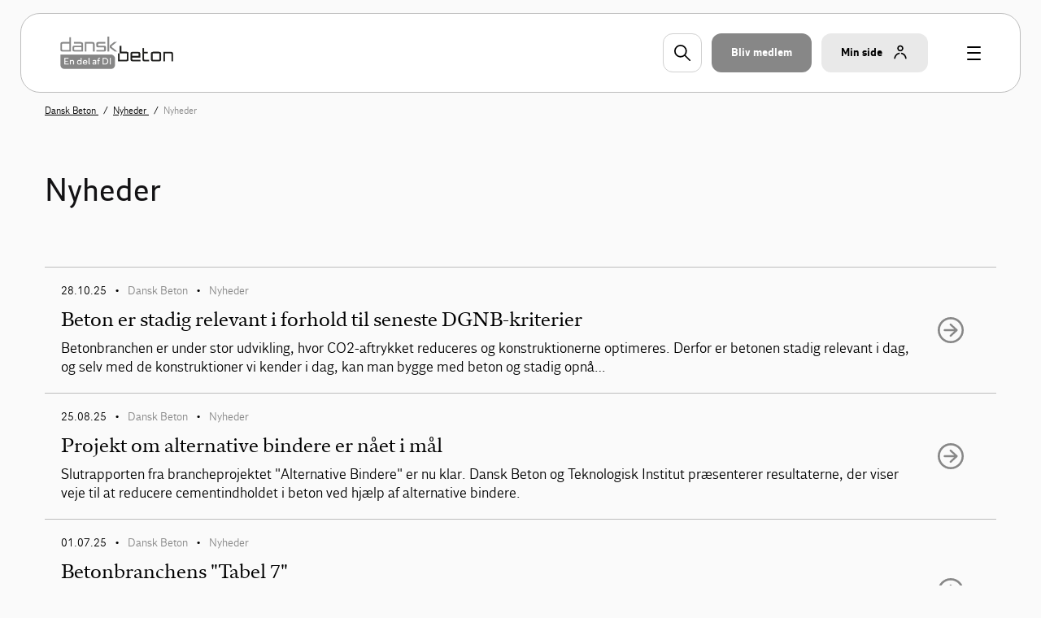

--- FILE ---
content_type: text/html; charset=utf-8
request_url: https://www.danskindustri.dk/medlemsforeninger/foreningssites/dansk-beton/nyheder/alle-nyheder/?Page=1
body_size: 10220
content:

<!DOCTYPE html>
<html class="no-js theme-dimadb2023" lang="da"  data-id="547b182c-146a-4c03-acb0-199141e261e2" >
<head>
    <meta charset="utf-8">
    <meta http-equiv="X-UA-Compatible" content="IE=edge">

    <link rel="preload" href="/dist/css/styles.css?v=639045164620000000" as="style" />
    
        <link rel="preload" href="/dist/static/fonts/disans_rg-webfont.woff2" as="font" type="font/woff2" crossorigin />
        <link rel="preload" href="/dist/static/fonts/disans_dbd-webfont.woff2" as="font" type="font/woff2" crossorigin />
        <link rel="preload" href="/dist/static/fonts/disans_he-webfont.woff2" as="font" type="font/woff2" crossorigin />
        <link rel="preload" href="/dist/static/fonts/diserif_rg-webfont.woff2" as="font" type="font/woff2" crossorigin />
        <link rel="preload" href="/dist/static/fonts/diserif_bd-webfont.woff2" as="font" type="font/woff2" crossorigin />
        <link rel="preload" href="/dist/static/fonts/di_sans-book-webfont.woff2" as="font" type="font/woff2" crossorigin />
        <link rel="preload" href="/dist/static/fonts/diserif_it-webfont.woff2" as="font" type="font/woff2" crossorigin />
        <link rel="preload" href="/dist/static/fonts/DISansDisplay-Bold.otf" as="font" type="font/otf" crossorigin />
        <link rel="preload" href="/dist/static/fonts/DISansDisplay-Regular.otf" as="font" type="font/otf" crossorigin />
        <link rel="preload" href="/dist/static/fonts/DINumbersOffice-Medium.woff2" as="font" type="font/woff2" crossorigin />
    <link rel="preload" href="https://policy.app.cookieinformation.com/uc.js" data-culture="da" as="script" />
    <link rel="preload" href="/Scripts/js/Head.js?v=9wHl6qMUBeJdMuWHIMlsAG2BiWo" as="script" />
    <link rel="preload" href="/dist/js/VendorApp.js?v=20251219" as="script" />
    
    <link rel="dns-prefetch" href="//js-agent.newrelic.com"/>
    <link rel="dns-prefetch" href="//bam.nr-data.net"/>
    <link rel="stylesheet" href="/dist/css/styles.css?v=639045164620000000" /> 
    <link rel="stylesheet" href="/dist/css/print.css?v=KI1mzRgbjLklj_9xYzhg_1O5_pc" media="print" />

    <meta name="HandheldFriendly" content="True">
    <meta name="viewport" content="width=device-width, initial-scale=1, minimal-ui" />
    <script src="/Scripts/js/Head.js?v=9wHl6qMUBeJdMuWHIMlsAG2BiWo" async></script>
    

    <meta property="twitter:site" content="@DanskIndustri" />
    <link rel="icon" href="https://www.danskindustri.dk/globalassets/medlemsforeninger/dansk-beton/dansk-beton_rgb.png" sizes="32x32">


<title>Nyheder - Dansk Beton - DI</title>
<meta name="description" content="Pressemeddelelser for Dansk Beton" />
<link rel="canonical" href="https://www.danskindustri.dk/medlemsforeninger/foreningssites/dansk-beton/nyheder/alle-nyheder/" />
<meta property="og:title" content="Nyheder - Dansk Beton - DI" />
<meta property="og:description" content="Pressemeddelelser for Dansk Beton" />
<meta property="og:type" content="website" />
<meta property="og:url" content="https://www.danskindustri.dk/medlemsforeninger/foreningssites/dansk-beton/nyheder/alle-nyheder/??Page=1" />
<meta property="twitter:url" content="https://www.danskindustri.dk/medlemsforeninger/foreningssites/dansk-beton/nyheder/alle-nyheder/??Page=1" />
<meta property="twitter:creator" content="@DanskIndustri" />
<meta property="twitter:title" content="Nyheder" />
<meta property="twitter:description" content="Pressemeddelelser for Dansk Beton" />
<meta property="twitter:card" content="summary" />
<meta name="robots" content="index, follow" />
<meta name="application-name" content="Nyheder - Dansk Beton - DI">
<meta name="msapplication-tooltip" content="Pressemeddelelser for Dansk Beton">    <script id="CookieConsent" src="https://policy.app.cookieinformation.com/uc.js" data-culture="da" type="text/javascript"></script>

            <link rel="next" href="http://www.danskindustri.dk/medlemsforeninger/foreningssites/dansk-beton/nyheder/alle-nyheder/?Page=2" />
    <script>
!function(T,l,y){var S=T.location,k="script",D="instrumentationKey",C="ingestionendpoint",I="disableExceptionTracking",E="ai.device.",b="toLowerCase",w="crossOrigin",N="POST",e="appInsightsSDK",t=y.name||"appInsights";(y.name||T[e])&&(T[e]=t);var n=T[t]||function(d){var g=!1,f=!1,m={initialize:!0,queue:[],sv:"5",version:2,config:d};function v(e,t){var n={},a="Browser";return n[E+"id"]=a[b](),n[E+"type"]=a,n["ai.operation.name"]=S&&S.pathname||"_unknown_",n["ai.internal.sdkVersion"]="javascript:snippet_"+(m.sv||m.version),{time:function(){var e=new Date;function t(e){var t=""+e;return 1===t.length&&(t="0"+t),t}return e.getUTCFullYear()+"-"+t(1+e.getUTCMonth())+"-"+t(e.getUTCDate())+"T"+t(e.getUTCHours())+":"+t(e.getUTCMinutes())+":"+t(e.getUTCSeconds())+"."+((e.getUTCMilliseconds()/1e3).toFixed(3)+"").slice(2,5)+"Z"}(),iKey:e,name:"Microsoft.ApplicationInsights."+e.replace(/-/g,"")+"."+t,sampleRate:100,tags:n,data:{baseData:{ver:2}}}}var h=d.url||y.src;if(h){function a(e){var t,n,a,i,r,o,s,c,u,p,l;g=!0,m.queue=[],f||(f=!0,t=h,s=function(){var e={},t=d.connectionString;if(t)for(var n=t.split(";"),a=0;a<n.length;a++){var i=n[a].split("=");2===i.length&&(e[i[0][b]()]=i[1])}if(!e[C]){var r=e.endpointsuffix,o=r?e.location:null;e[C]="https://"+(o?o+".":"")+"dc."+(r||"services.visualstudio.com")}return e}(),c=s[D]||d[D]||"",u=s[C],p=u?u+"/v2/track":d.endpointUrl,(l=[]).push((n="SDK LOAD Failure: Failed to load Application Insights SDK script (See stack for details)",a=t,i=p,(o=(r=v(c,"Exception")).data).baseType="ExceptionData",o.baseData.exceptions=[{typeName:"SDKLoadFailed",message:n.replace(/\./g,"-"),hasFullStack:!1,stack:n+"\nSnippet failed to load ["+a+"] -- Telemetry is disabled\nHelp Link: https://go.microsoft.com/fwlink/?linkid=2128109\nHost: "+(S&&S.pathname||"_unknown_")+"\nEndpoint: "+i,parsedStack:[]}],r)),l.push(function(e,t,n,a){var i=v(c,"Message"),r=i.data;r.baseType="MessageData";var o=r.baseData;return o.message='AI (Internal): 99 message:"'+("SDK LOAD Failure: Failed to load Application Insights SDK script (See stack for details) ("+n+")").replace(/\"/g,"")+'"',o.properties={endpoint:a},i}(0,0,t,p)),function(e,t){if(JSON){var n=T.fetch;if(n&&!y.useXhr)n(t,{method:N,body:JSON.stringify(e),mode:"cors"});else if(XMLHttpRequest){var a=new XMLHttpRequest;a.open(N,t),a.setRequestHeader("Content-type","application/json"),a.send(JSON.stringify(e))}}}(l,p))}function i(e,t){f||setTimeout(function(){!t&&m.core||a()},500)}var e=function(){var n=l.createElement(k);n.src=h;var e=y[w];return!e&&""!==e||"undefined"==n[w]||(n[w]=e),n.onload=i,n.onerror=a,n.onreadystatechange=function(e,t){"loaded"!==n.readyState&&"complete"!==n.readyState||i(0,t)},n}();y.ld<0?l.getElementsByTagName("head")[0].appendChild(e):setTimeout(function(){l.getElementsByTagName(k)[0].parentNode.appendChild(e)},y.ld||0)}try{m.cookie=l.cookie}catch(p){}function t(e){for(;e.length;)!function(t){m[t]=function(){var e=arguments;g||m.queue.push(function(){m[t].apply(m,e)})}}(e.pop())}var n="track",r="TrackPage",o="TrackEvent";t([n+"Event",n+"PageView",n+"Exception",n+"Trace",n+"DependencyData",n+"Metric",n+"PageViewPerformance","start"+r,"stop"+r,"start"+o,"stop"+o,"addTelemetryInitializer","setAuthenticatedUserContext","clearAuthenticatedUserContext","flush"]),m.SeverityLevel={Verbose:0,Information:1,Warning:2,Error:3,Critical:4};var s=(d.extensionConfig||{}).ApplicationInsightsAnalytics||{};if(!0!==d[I]&&!0!==s[I]){var c="onerror";t(["_"+c]);var u=T[c];T[c]=function(e,t,n,a,i){var r=u&&u(e,t,n,a,i);return!0!==r&&m["_"+c]({message:e,url:t,lineNumber:n,columnNumber:a,error:i}),r},d.autoExceptionInstrumented=!0}return m}(y.cfg);function a(){y.onInit&&y.onInit(n)}(T[t]=n).queue&&0===n.queue.length?(n.queue.push(a),n.trackPageView({})):a()}(window,document,{src: "https://js.monitor.azure.com/scripts/b/ai.2.gbl.min.js", crossOrigin: "anonymous", cfg: {instrumentationKey: '49cbc170-01d1-4752-90cd-609e401f6261', disableCookiesUsage: false }});
</script>

    <style>


.theme-didk2023 .icon__path--dark {
    fill: #878787;
}

.theme-didk2023 .button--sub-entry .corners:before, .theme-didk .button--sub-entry .corners:after {
    background-color: #878787;
}

.theme-didk2023 .button--entry .corners:before, .theme-didk .button--entry .corners:after {
    background-color: #878787;
}

.theme-didk .button--primary {
    background-color: #878787;
}

.theme-didk2023 .button--primary:hover {
    background-color: #dfdfdf;
}
.theme-didk2023.sub-entry-navigation-v2__item__arrow {
    background-color: #878787;
}

:root.theme-didk2023, .theme--local.theme-didk2023 {
    --brand-deck-light: #dfdfdf;
    --brand-deck-dark: #878787;
--heavy-title: #878787
--banner-headline: #878787;
--button: #878787;
    --button-hover: #dfdfdf;
--link: #878787;
--link-hover-lighter: #dfdfdf;
--link-hover: #878787;
}

.theme-didk2023 .button--entry__inner__top {
    background-color: #878787;
}

.theme-didk2023 .button--entry__inner__top:hover {
    background-color: #878787;
}

.theme-didk2023 .article-abstract__content .meta a {
    color: #878787;
}

.theme-didk :not(.deck--brand) .link:hover, .theme-didk :not(.deck--brand) h1 a:hover, h1 .theme-didk :not(.deck--brand) a:hover, .theme-didk :not(.deck--brand) h2 a:hover, h2 .theme-didk :not(.deck--brand) a:hover, .theme-didk :not(.deck--brand) h3 a:hover, h3 .theme-didk :not(.deck--brand) a:hover, .theme-didk :not(.deck--brand) h4 a:hover, h4 .theme-didk :not(.deck--brand) a:hover, .theme-didk :not(.deck--brand) h5 a:hover, h5 .theme-didk :not(.deck--brand) a:hover, .theme-didk :not(.deck--brand) h6 a:hover, h6 .theme-didk :not(.deck--brand) a:hover, .theme-didk :not(.deck--brand) p a:hover, p .theme-didk :not(.deck--brand) a:hover, .theme-didk :not(.deck--brand) .rich-text ul:not(.fact__list):not(.date-list):not(.date-list__sub-list) li a:hover, .rich-text ul:not(.fact__list):not(.date-list):not(.date-list__sub-list) li .theme-didk :not(.deck--brand) a:hover, .theme-didk :not(.deck--brand) .rich-text ol:not(.fact__list):not(.date-list):not(.date-list__sub-list) li a:hover, .rich-text ol:not(.fact__list):not(.date-list):not(.date-list__sub-list) li .theme-didk :not(.deck--brand) a:hover, .theme-didk :not(.deck--brand) .profile-info a:hover, .profile-info .theme-didk :not(.deck--brand) a:hover, .theme-didk :not(.deck--brand) .accordion__content__inner ul:not(.fact__list):not(.date-list):not(.date-list__sub-list) li a:hover, .accordion__content__inner ul:not(.fact__list):not(.date-list):not(.date-list__sub-list) li .theme-didk :not(.deck--brand) a:hover, .theme-didk :not(.deck--brand) .accordion__content__inner ol:not(.fact__list):not(.date-list):not(.date-list__sub-list) li a:hover, .accordion__content__inner ol:not(.fact__list):not(.date-list):not(.date-list__sub-list) li .theme-didk :not(.deck--brand) a:hover, .theme-didk :not(.deck--brand) .contact__more:hover, .theme-didk :not(.deck--brand) .article-updated__content ul:not(.fact__list):not(.date-list):not(.date-list__sub-list) li a:hover, .article-updated__content ul:not(.fact__list):not(.date-list):not(.date-list__sub-list) li .theme-didk :not(.deck--brand) a:hover, .theme-didk :not(.deck--brand) .article-updated__content ol:not(.fact__list):not(.date-list):not(.date-list__sub-list) li a:hover, .article-updated__content ol:not(.fact__list):not(.date-list):not(.date-list__sub-list) li .theme-didk :not(.deck--brand) a:hover {
    color: #dfdfdf;
}

.theme-didk2023 :not(.deck--brand) .link, .theme-didk :not(.deck--brand) h1 a, h1 .theme-didk :not(.deck--brand) a, .theme-didk :not(.deck--brand) h2 a, h2 .theme-didk :not(.deck--brand) a, .theme-didk :not(.deck--brand) h3 a, h3 .theme-didk :not(.deck--brand) a, .theme-didk :not(.deck--brand) h4 a, h4 .theme-didk :not(.deck--brand) a, .theme-didk :not(.deck--brand) h5 a, h5 .theme-didk :not(.deck--brand) a, .theme-didk :not(.deck--brand) h6 a, h6 .theme-didk :not(.deck--brand) a, .theme-didk :not(.deck--brand) p a, p .theme-didk :not(.deck--brand) a, .theme-didk :not(.deck--brand) .rich-text ul:not(.fact__list):not(.date-list):not(.date-list__sub-list) li a, .rich-text ul:not(.fact__list):not(.date-list):not(.date-list__sub-list) li .theme-didk :not(.deck--brand) a, .theme-didk :not(.deck--brand) .rich-text ol:not(.fact__list):not(.date-list):not(.date-list__sub-list) li a, .rich-text ol:not(.fact__list):not(.date-list):not(.date-list__sub-list) li .theme-didk :not(.deck--brand) a, .theme-didk :not(.deck--brand) .profile-info a, .profile-info .theme-didk :not(.deck--brand) a, .theme-didk :not(.deck--brand) .accordion__content__inner ul:not(.fact__list):not(.date-list):not(.date-list__sub-list) li a, .accordion__content__inner ul:not(.fact__list):not(.date-list):not(.date-list__sub-list) li .theme-didk :not(.deck--brand) a, .theme-didk :not(.deck--brand) .accordion__content__inner ol:not(.fact__list):not(.date-list):not(.date-list__sub-list) li a, .accordion__content__inner ol:not(.fact__list):not(.date-list):not(.date-list__sub-list) li .theme-didk :not(.deck--brand) a, .theme-didk :not(.deck--brand) .contact__more, .theme-didk :not(.deck--brand) .article-updated__content ul:not(.fact__list):not(.date-list):not(.date-list__sub-list) li a, .article-updated__content ul:not(.fact__list):not(.date-list):not(.date-list__sub-list) li .theme-didk :not(.deck--brand) a, .theme-didk :not(.deck--brand) .article-updated__content ol:not(.fact__list):not(.date-list):not(.date-list__sub-list) li a, .article-updated__content ol:not(.fact__list):not(.date-list):not(.date-list__sub-list) li .theme-didk :not(.deck--brand) a {
    color: #878787;
}

.theme-didk2023 .button--primary {
    background-color: #878787;
}

.theme-didk2023 .button--primary:hover {
    background-color: #dfdfdf;
}

.theme-didk2023 .banner__content h2 {
    color: #878787;
}

.theme-didk2023 .social-feed--twitter {
    background-color: #878787;
}

.theme-didk2023 .article__box--brand {
    background-color: #878787;
}

.theme-didk2023 .cta-banner h2 {
    color: #878787;
}

.theme-didk2023 .deck--brand {
    background-color: #878787;
}

.theme-didk2023 .page-wrapper--has-sticky .deck--cropped.deck--brand {
    color: #878787;
}

.theme-didk2023 .button--sub-entry__inner__action {
    background-color: #878787;
}

.theme-didk2023 .button .button--primary .button--inverted button--small .has-icon {
    background-color: #fff;
}

.theme-didk2023 .accordion .arrow {
    color: #878787;
}

.theme-didk2023 .abstract-list .abstract-list__item__content .meta a {
    color: #878787;
}

.theme-didk2023 .arrow--colored {
    color: #878787;
}

.theme-didk2023 .aside--significant .aside__headline {
    color: #878787;
}

.theme-didk2023 .button--inverted {
    background-color: #fff;
    color: #878787;
}

.theme-didk2023 .button--inverted:hover {
    color: #878787;
}

.theme-didk2023 .button .button--primary .button--large .button--inverted .button--border .v--desktop-only {
    color: #fff;
}

.theme-didk2023 .main-footer--dibusiness .banner-title:after, .main-footer--dibusiness .theme-didk .banner-title:after, .theme-didk .article .article__headline:after, .article .theme-didk .article__headline:after, .theme-didk .hero--profile .hero__inner h1:after, .hero--profile .hero__inner .theme-didk h1:after {
    background-color: #878787;
}

.theme-didk2023 .contact-bar p a, .theme-didk .contact-bar p a:active, .theme-didk .contact-bar p a:hover {
    color: #000;
}

.theme-didk2023 .deck--brand-light {
    background-color: #e9e9e9;
}

.theme-didk2023 .sub-entry-navigation--incomplete:before {
    background-color: #e9e9e9;
}

.theme-didk2023 .fact__section h3 {
    color: #878787;
}

.theme-didk2023 .article .meta a {
    color: #878787;
}

.theme-didk2023 .rich-text table tr:nth-child(odd) td {
    background-color: #e9e9e9;
}

.theme-didk2023 .accordion.is-active>.accordion__trigger>.accordion__title {
    color: #878787;
}

.theme-didk2023 .new-header__item.has-dot:after {
    background-color: #878787;
}

.theme-didk2023 .main-footer__links li a {
    color: #878787;
}

.theme-didk2023 .main-footer__links li a:hover {
    color: #dfdfdf;
}

.theme-didk2023 .button--remarkable {
       background-color: #000;
}

.theme-didk2023 .button--remarkable:hover {
       background-color: #000;
}

.theme-didk2023 .paging__list__item.is-active a {
    color: #878787;
}


</style><!-- Google Tag Manager -->
<script>
!function(){"use strict";function l(e){for(var t=e,r=0,n=document.cookie.split(";");r<n.length;r++){var o=n[r].split("=");if(o[0].trim()===t)return o[1]}}function s(e){return localStorage.getItem(e)}function u(e){return window[e]}function A(e,t){e=document.querySelector(e);return t?null==e?void 0:e.getAttribute(t):null==e?void 0:e.textContent}var e=window,t=document,r="script",n="dataLayer",o="https://gtm.danskindustri.dk",a="",i="8bq8saflaekz",c="ca20b=aWQ9R1RNLVdNWkJWODg%3D&page=2",g="stapeUserId",v="",E="",d=!1;try{var d=!!g&&(m=navigator.userAgent,!!(m=new RegExp("Version/([0-9._]+)(.*Mobile)?.*Safari.*").exec(m)))&&16.4<=parseFloat(m[1]),f="stapeUserId"===g,I=d&&!f?function(e,t,r){void 0===t&&(t="");var n={cookie:l,localStorage:s,jsVariable:u,cssSelector:A},t=Array.isArray(t)?t:[t];if(e&&n[e])for(var o=n[e],a=0,i=t;a<i.length;a++){var c=i[a],c=r?o(c,r):o(c);if(c)return c}else console.warn("invalid uid source",e)}(g,v,E):void 0;d=d&&(!!I||f)}catch(e){console.error(e)}var m=e,g=(m[n]=m[n]||[],m[n].push({"gtm.start":(new Date).getTime(),event:"gtm.js"}),t.getElementsByTagName(r)[0]),v=I?"&bi="+encodeURIComponent(I):"",E=t.createElement(r),f=(d&&(i=8<i.length?i.replace(/([a-z]{8}$)/,"kp$1"):"kp"+i),!d&&a?a:o);E.async=!0,E.src=f+"/"+i+".js?"+c+v,null!=(e=g.parentNode)&&e.insertBefore(E,g)}();
</script>
<!-- End Google Tag Manager -->

</head>
<body data-diinternal="false">
    <!-- Google Tag Manager (noscript) -->
<noscript><iframe src='' height='0' width='0' style='display:none;visibility:hidden' data-category-consent='cookie_cat_marketing' data-consent-src='https://www.googletagmanager.com/ns.html?id=GTM-WMZBV88'></iframe></noscript>
<!-- End Google Tag Manager (noscript) -->

    

    <div class="page-wrapper">
            <div class="js--main-header">
                


<div class="slide-in js--menu">
    <div class="slide-in__inner">
        <div class="slide-in__close js--close-overlay"></div>
        <div class="slide-in__scrollable">
            <div class="slide-in__nav">
                <ul>
                        <li>
                            <a href="/medlemsforeninger/foreningssites/dansk-beton/foreninger/" class="slide-in__nav-item" title="Foreninger">
                                Foreninger
                            </a>
                        </li>
                        <li>
                            <a href="/medlemsforeninger/foreningssites/dansk-beton/projekter-og-priser/" class="slide-in__nav-item" title="Projekter og priser">
                                Projekter og priser
                            </a>
                        </li>
                        <li>
                            <a href="/medlemsforeninger/foreningssites/dansk-beton/sog-publikationer/" class="slide-in__nav-item" title="Publikationer">
                                Publikationer
                            </a>
                        </li>
                        <li>
                            <a href="https://www.magasinetbeton.dk/" class="slide-in__nav-item" title="Magasinet Beton">
                                Magasinet Beton
                            </a>
                        </li>
                        <li>
                            <a href="/medlemsforeninger/foreningssites/dansk-beton/om-dansk-beton/" class="slide-in__nav-item" title="Om Dansk Beton">
                                Om Dansk Beton
                            </a>
                        </li>
                        <li>
                            <a href="https://www.magasinetbeton.dk/" class="slide-in__nav-item" title="Magasinet Beton">
                                Magasinet Beton
                            </a>
                        </li>
                </ul>
            </div>
                <div class="slide-in__nav">
                    <ul>
                                <li>
                                    <a href="/om-di/kontakt-os/presse/" class="slide-in__nav-item slide-in__nav-item--small" title="Presse">
                                            <span class="icon">
                                                
    <svg class="svg-icon svg-icon--profile">
        <use xlink:href="/dist/svg/svg-sprite.svg?v=504911232000000000#profile"></use>
    </svg>

                                            </span>
                                        Presse
                                    </a>
                                </li>
                                <li>
                                    <a href="/om-di/kontakt-os/" class="slide-in__nav-item slide-in__nav-item--small" title="Kontakt os">
                                            <span class="icon">
                                                
    <svg class="svg-icon svg-icon--profile">
        <use xlink:href="/dist/svg/svg-sprite.svg?v=504911232000000000#profile"></use>
    </svg>

                                            </span>
                                        Kontakt os
                                    </a>
                                </li>
                                <li>
                                    <a href="/om-di/job-i-di/" class="slide-in__nav-item slide-in__nav-item--small" title="Job i DI">
                                            <span class="icon">
                                                
    <svg class="svg-icon svg-icon--profile">
        <use xlink:href="/dist/svg/svg-sprite.svg?v=504911232000000000#profile"></use>
    </svg>

                                            </span>
                                        Job i DI
                                    </a>
                                </li>
                                <li>
                                    <a href="/english/" class="slide-in__nav-item slide-in__nav-item--small" title="English">
                                            <span class="icon icon--full">
                                                
    <svg class="svg-icon svg-icon--flag_uk">
        <use xlink:href="/dist/svg/svg-sprite.svg?v=504911232000000000#flag_uk"></use>
    </svg>

                                            </span>
                                        English
                                    </a>
                                </li>
                            <li>
                                <a href="/bliv-medlem/" class="slide-in__nav-item slide-in__nav-item--small" title="Bliv medlem">
                                    <span class="icon">
                                        
    <svg class="svg-icon svg-icon--industrienshus">
        <use xlink:href="/dist/svg/svg-sprite.svg?v=504911232000000000#industrienshus"></use>
    </svg>

                                    </span>
                                    Bliv medlem
                                </a>
                            </li>
                    </ul>
                </div>
        </div>
    </div>
</div>                <div class="sticky-menu js--sticky-menu is-home">
                    <div class="sticky-menu__inner js--sticky-menu-inner">



<header class="new-header new-header--bordered">
    <div class="w--lg">
        <div class="new-header__inner">
                <a href="/medlemsforeninger/foreningssites/dansk-beton/" class="button button--logo theme--local theme-didk2023" title="Til forsiden">
                        <img src="/globalassets/medlemsforeninger/dansk-beton/billeder-dansk-beton/logo/dansk-beton-logo_en-del-af-di.png" alt="" />
                </a>

                <a href="#" class="new-header__item new-header__item--bordered new-header__item--icon js--raffle-search-button">
                    
    <svg class="svg-icon svg-icon--search">
        <use xlink:href="/dist/svg/svg-sprite.svg?v=504911232000000000#search"></use>
    </svg>

                </a>
            
                <a href="/bliv-medlem/" class="new-header__item new-header__item--bordered new-header__item--brand new-header__item--visible-desktop" title="Bliv medlem" >
                    <span class="text">Bliv medlem</span>
                </a>
            <span class="new-header__item-container">
                <a href="#" class="new-header__item new-header__item--bordered has-icon new-header__item--brand-light js--mysite-toggle" data-userid="">
                    <span class="text">Min side</span>

    <svg class="svg-icon svg-icon--staff">
        <use xlink:href="/dist/svg/svg-sprite-v2.svg?v=504911232000000000#staff"></use>
    </svg>
                </a>
                <div class="new-header__dropdown new-header__dropdown--tooltip js--mysite-tooltip">
                    <div class="new-header__dropdown__area">
                        <a href="#" class="new-header__dropdown__item new-header__dropdown__item--remarkable js--mysite-tooltip-toogle">
                            <span class="icon">
                                
    <svg class="svg-icon svg-icon--person">
        <use xlink:href="/dist/svg/svg-sprite.svg?v=504911232000000000#person"></use>
    </svg>

                            </span>
                            <span class="new-header__dropdown__title">
                                Velkommen tilbage
                            </span>
                            <span class="new-header__dropdown__text js--mysite-tooltip-number">
                                Der er 0 nye anbefalinger til dig
                            </span>
                        </a>
                    </div>
                </div>
                <div class="new-header__dropdown js--mysite">
                    <div class="new-header__dropdown__area">
                        <a href="https://dit.di.dk" class="new-header__dropdown__item new-header__dropdown__item--remarkable js--login-intent-mypage" target="_blank" data-datalayer-obj='{"event": "login_intent"}'>
                            <span class="icon">
                                
    <svg class="svg-icon svg-icon--person">
        <use xlink:href="/dist/svg/svg-sprite.svg?v=504911232000000000#person"></use>
    </svg>

                            </span>
                            <span class="new-header__dropdown__title">
                                Min side
                            </span>
                            <span class="new-header__dropdown__text">
F&#xE5; adgang til dine netv&#xE6;rk, tilmeldinger og &#xF8;vrige DI-services.                            </span>
                        </a>
                    </div>
                    <div class="new-header__dropdown__area js--mysite-recommendations" style="display: none;">
                        <div class="new-header__dropdown__item">
                            <span class="new-header__dropdown__title">
                                Anbefalet til dig
                            </span>
                            <span class="new-header__dropdown__number js--mysite-recommendations-number"></span>
                        </div>
                    </div>
                        <div class="new-header__dropdown__area">
                            <div class="new-header__dropdown__item">
                                <span class="new-header__dropdown__title">
                                    Ny hos DI?
                                </span>
                            </div>
                            <ul class="new-header__dropdown__item new-header__dropdown__item--list">
                                <li class="new-header__dropdown__list-item">
                                    <a href="https://dit.di.dk/Authorization/Create" class="js--login-intent-newuser" target="_blank" data-datalayer-obj='{"event": "login_intent"}'>
                                        Opret en ny bruger hvis du ikke allerede har et login
                                            
<span class="arrow ">
    <svg viewBox="0 0 34 34" xmlns="http://www.w3.org/2000/svg">
        <g fill-rule="evenodd">
            <path class="fill" d="M34 17c0 9.405-7.595 17-17 17-9.366 0-17-7.595-17-17C0 7.595 7.634 0 17 0c9.405 0 17 7.595 17 17zm-8.343 1.023c.315-.315.433-.708.433-1.023 0-.394-.118-.708-.433-1.023l-7.988-7.28c-.12-.158-.473-.354-.827-.354-.71 0-1.338.63-1.338 1.298 0 .277.078.67.393.946l5.746 5.076H9.05c-.668 0-1.298.63-1.298 1.338 0 .708.63 1.26 1.3 1.26h12.592l-5.746 5.154c-.315.236-.393.63-.393.945 0 .668.63 1.297 1.338 1.297.393 0 .747-.236.944-.393l7.87-7.24z" />
            <path class="border" d="M34 17c0-9.405-7.595-17-17-17C7.634 0 0 7.595 0 17c0 9.405 7.634 17 17 17 9.405 0 17-7.595 17-17zm-2.715 0c0 7.87-6.375 14.245-14.285 14.245C9.13 31.245 2.794 24.87 2.794 17 2.794 9.13 9.13 2.794 17 2.794c7.91 0 14.285 6.336 14.285 14.206z" />
            <path d="M25.657 18.023c.315-.315.433-.708.433-1.023 0-.394-.118-.708-.433-1.023l-7.988-7.28c-.12-.158-.473-.354-.827-.354-.71 0-1.338.63-1.338 1.298 0 .277.078.67.393.946l5.746 5.076H9.05c-.668 0-1.298.63-1.298 1.338 0 .708.63 1.26 1.3 1.26h12.592l-5.746 5.154c-.315.236-.393.63-.393.945 0 .668.63 1.297 1.338 1.297.393 0 .747-.236.944-.393l7.87-7.24z" class="arrow-shape" />
        </g>
    </svg>
</span>
                                    </a>
                                </li>
                            </ul>
                        </div>
                </div>
            </span>
            <a href="javascript:" class="button button--burger js--burger">
                <span></span>
            </a>
        </div>
    </div>
</header>

                    </div>
                </div>
            </div>
        <main>
            




        <section class="section">
            <div class="deck deck--slim ">
                <div class="w--lg">
                <nav class="breadcrumbs">
                    <ul class="breadcrumbs__list v--desktop-only">
                            <li class="breadcrumbs__item">
                                    <a href="/medlemsforeninger/foreningssites/dansk-beton/">
                                        Dansk Beton
                                    </a>
                            </li>
                            <li class="breadcrumbs__item">
                                    <a href="/medlemsforeninger/foreningssites/dansk-beton/nyheder/">
                                        Nyheder
                                    </a>
                            </li>
                            <li class="breadcrumbs__item">
Nyheder                            </li>
                    </ul>

                </nav>
                    </div>
                </div>
            </section>


    <section class="section">
        <div class="deck">
            <div class="w--md">
                <h1 class="title-md" >Nyheder</h1>
                <p ></p>
            </div>
        </div>
    </section>



        <section class="section">
            <div class="deck">
                <div class="w--md">
                    

<ul class="abstract-list">


<li class="abstract-list__item abstract-list__item--no-image">

    <div class="abstract-list__item__content">


<p class="meta">28.10.25        <em>&bull;</em>
            <a href="/medlemsforeninger/foreningssites/dansk-beton/" >
                Dansk Beton
            </a>
        <em>&bull;</em>
            <a href="/medlemsforeninger/foreningssites/dansk-beton/nyheder/alle-nyheder/" >
                Nyheder
            </a>
</p>
        <a class="button" href="https://www.danskindustri.dk/medlemsforeninger/foreningssites/dansk-beton/nyheder/nyheder/dansk-beton/2025/beton-er-stadig-relevant-i-forhold-til-seneste-dgnb-kriterier/" >
            <h4 class="abstract-list__item__content__head">
                Beton er stadig relevant i forhold til seneste DGNB-kriterier
            </h4>
            <p class="abstract-list__item__content__body">
                Betonbranchen er under stor udvikling, hvor CO2-aftrykket reduceres og konstruktionerne optimeres. Derfor er betonen stadig relevant i dag, og selv med de konstruktioner vi kender i dag, kan man bygge med beton og stadig opn&#229;&hellip;
            </p>
        </a>

    </div>

    <a class="button arrow__wrapper" href="https://www.danskindustri.dk/medlemsforeninger/foreningssites/dansk-beton/nyheder/nyheder/dansk-beton/2025/beton-er-stadig-relevant-i-forhold-til-seneste-dgnb-kriterier/">
            
<span class="arrow arrow--colored">
    <svg viewBox="0 0 34 34" xmlns="http://www.w3.org/2000/svg">
        <g fill-rule="evenodd">
            <path class="fill" d="M34 17c0 9.405-7.595 17-17 17-9.366 0-17-7.595-17-17C0 7.595 7.634 0 17 0c9.405 0 17 7.595 17 17zm-8.343 1.023c.315-.315.433-.708.433-1.023 0-.394-.118-.708-.433-1.023l-7.988-7.28c-.12-.158-.473-.354-.827-.354-.71 0-1.338.63-1.338 1.298 0 .277.078.67.393.946l5.746 5.076H9.05c-.668 0-1.298.63-1.298 1.338 0 .708.63 1.26 1.3 1.26h12.592l-5.746 5.154c-.315.236-.393.63-.393.945 0 .668.63 1.297 1.338 1.297.393 0 .747-.236.944-.393l7.87-7.24z" />
            <path class="border" d="M34 17c0-9.405-7.595-17-17-17C7.634 0 0 7.595 0 17c0 9.405 7.634 17 17 17 9.405 0 17-7.595 17-17zm-2.715 0c0 7.87-6.375 14.245-14.285 14.245C9.13 31.245 2.794 24.87 2.794 17 2.794 9.13 9.13 2.794 17 2.794c7.91 0 14.285 6.336 14.285 14.206z" />
            <path d="M25.657 18.023c.315-.315.433-.708.433-1.023 0-.394-.118-.708-.433-1.023l-7.988-7.28c-.12-.158-.473-.354-.827-.354-.71 0-1.338.63-1.338 1.298 0 .277.078.67.393.946l5.746 5.076H9.05c-.668 0-1.298.63-1.298 1.338 0 .708.63 1.26 1.3 1.26h12.592l-5.746 5.154c-.315.236-.393.63-.393.945 0 .668.63 1.297 1.338 1.297.393 0 .747-.236.944-.393l7.87-7.24z" class="arrow-shape" />
        </g>
    </svg>
</span>
    </a>
</li>

<li class="abstract-list__item abstract-list__item--no-image">

    <div class="abstract-list__item__content">


<p class="meta">25.08.25        <em>&bull;</em>
            <a href="/medlemsforeninger/foreningssites/dansk-beton/" >
                Dansk Beton
            </a>
        <em>&bull;</em>
            <a href="/medlemsforeninger/foreningssites/dansk-beton/nyheder/alle-nyheder/" >
                Nyheder
            </a>
</p>
        <a class="button" href="https://www.danskindustri.dk/medlemsforeninger/foreningssites/dansk-beton/nyheder/nyheder/dansk-beton/2025/projekt-om-alternative-bindere-er-naet-i-mal/" >
            <h4 class="abstract-list__item__content__head">
                Projekt om alternative bindere er n&#xE5;et i m&#xE5;l
            </h4>
            <p class="abstract-list__item__content__body">
                Slutrapporten fra brancheprojektet &quot;Alternative Bindere&quot; er nu klar. Dansk Beton og Teknologisk Institut pr&#230;senterer resultaterne, der viser veje til at reducere cementindholdet i beton ved hj&#230;lp af alternative bindere.
            </p>
        </a>

    </div>

    <a class="button arrow__wrapper" href="https://www.danskindustri.dk/medlemsforeninger/foreningssites/dansk-beton/nyheder/nyheder/dansk-beton/2025/projekt-om-alternative-bindere-er-naet-i-mal/">
            
<span class="arrow arrow--colored">
    <svg viewBox="0 0 34 34" xmlns="http://www.w3.org/2000/svg">
        <g fill-rule="evenodd">
            <path class="fill" d="M34 17c0 9.405-7.595 17-17 17-9.366 0-17-7.595-17-17C0 7.595 7.634 0 17 0c9.405 0 17 7.595 17 17zm-8.343 1.023c.315-.315.433-.708.433-1.023 0-.394-.118-.708-.433-1.023l-7.988-7.28c-.12-.158-.473-.354-.827-.354-.71 0-1.338.63-1.338 1.298 0 .277.078.67.393.946l5.746 5.076H9.05c-.668 0-1.298.63-1.298 1.338 0 .708.63 1.26 1.3 1.26h12.592l-5.746 5.154c-.315.236-.393.63-.393.945 0 .668.63 1.297 1.338 1.297.393 0 .747-.236.944-.393l7.87-7.24z" />
            <path class="border" d="M34 17c0-9.405-7.595-17-17-17C7.634 0 0 7.595 0 17c0 9.405 7.634 17 17 17 9.405 0 17-7.595 17-17zm-2.715 0c0 7.87-6.375 14.245-14.285 14.245C9.13 31.245 2.794 24.87 2.794 17 2.794 9.13 9.13 2.794 17 2.794c7.91 0 14.285 6.336 14.285 14.206z" />
            <path d="M25.657 18.023c.315-.315.433-.708.433-1.023 0-.394-.118-.708-.433-1.023l-7.988-7.28c-.12-.158-.473-.354-.827-.354-.71 0-1.338.63-1.338 1.298 0 .277.078.67.393.946l5.746 5.076H9.05c-.668 0-1.298.63-1.298 1.338 0 .708.63 1.26 1.3 1.26h12.592l-5.746 5.154c-.315.236-.393.63-.393.945 0 .668.63 1.297 1.338 1.297.393 0 .747-.236.944-.393l7.87-7.24z" class="arrow-shape" />
        </g>
    </svg>
</span>
    </a>
</li>

<li class="abstract-list__item abstract-list__item--no-image">

    <div class="abstract-list__item__content">


<p class="meta">01.07.25        <em>&bull;</em>
            <a href="/medlemsforeninger/foreningssites/dansk-beton/" >
                Dansk Beton
            </a>
        <em>&bull;</em>
            <a href="/medlemsforeninger/foreningssites/dansk-beton/nyheder/alle-nyheder/" >
                Nyheder
            </a>
</p>
        <a class="button" href="https://www.danskindustri.dk/medlemsforeninger/foreningssites/dansk-beton/nyheder/nyheder/dansk-beton/2025/betonbranchens-tabel-7/" >
            <h4 class="abstract-list__item__content__head">
                Betonbranchens &quot;Tabel 7&quot;
            </h4>
            <p class="abstract-list__item__content__body">
                Dansk Beton har opdateret LCA-data for branchen i forbindelse med de nye klimakrav g&#230;ldende fra 1. juli 2025.
            </p>
        </a>

            <div class="tags">
                <ul class="tags__list">
                        <li class="tags__list__item">
                                <a href="/medlemsforeninger/foreningssites/dansk-beton/sogeside/?SearchQuery=&quot;Gr&#xF8;n omstilling beton&quot;" class="button button--tag">Gr&#xF8;n omstilling beton</a>
                        </li>
                        <li class="tags__list__item">
                                <a href="/medlemsforeninger/foreningssites/dansk-beton/sogeside/?SearchQuery=&quot;Beton blok&quot;" class="button button--tag">Beton blok</a>
                        </li>
                        <li class="tags__list__item">
                                <a href="/medlemsforeninger/foreningssites/dansk-beton/sogeside/?SearchQuery=&quot;Betonafl&#xF8;b&quot;" class="button button--tag">Betonafl&#xF8;b</a>
                        </li>
                        <li class="tags__list__item">
                                <a href="/medlemsforeninger/foreningssites/dansk-beton/sogeside/?SearchQuery=&quot;Betonbel&#xE6;gning&quot;" class="button button--tag">Betonbel&#xE6;gning</a>
                        </li>
                        <li class="tags__list__item">
                                <a href="/medlemsforeninger/foreningssites/dansk-beton/sogeside/?SearchQuery=&quot;Fabriksbeton&quot;" class="button button--tag">Fabriksbeton</a>
                        </li>
                        <li class="tags__list__item">
                                <a href="/medlemsforeninger/foreningssites/dansk-beton/sogeside/?SearchQuery=&quot;Betonelementer&quot;" class="button button--tag">Betonelementer</a>
                        </li>

                </ul>
            </div>
    </div>

    <a class="button arrow__wrapper" href="https://www.danskindustri.dk/medlemsforeninger/foreningssites/dansk-beton/nyheder/nyheder/dansk-beton/2025/betonbranchens-tabel-7/">
            
<span class="arrow arrow--colored">
    <svg viewBox="0 0 34 34" xmlns="http://www.w3.org/2000/svg">
        <g fill-rule="evenodd">
            <path class="fill" d="M34 17c0 9.405-7.595 17-17 17-9.366 0-17-7.595-17-17C0 7.595 7.634 0 17 0c9.405 0 17 7.595 17 17zm-8.343 1.023c.315-.315.433-.708.433-1.023 0-.394-.118-.708-.433-1.023l-7.988-7.28c-.12-.158-.473-.354-.827-.354-.71 0-1.338.63-1.338 1.298 0 .277.078.67.393.946l5.746 5.076H9.05c-.668 0-1.298.63-1.298 1.338 0 .708.63 1.26 1.3 1.26h12.592l-5.746 5.154c-.315.236-.393.63-.393.945 0 .668.63 1.297 1.338 1.297.393 0 .747-.236.944-.393l7.87-7.24z" />
            <path class="border" d="M34 17c0-9.405-7.595-17-17-17C7.634 0 0 7.595 0 17c0 9.405 7.634 17 17 17 9.405 0 17-7.595 17-17zm-2.715 0c0 7.87-6.375 14.245-14.285 14.245C9.13 31.245 2.794 24.87 2.794 17 2.794 9.13 9.13 2.794 17 2.794c7.91 0 14.285 6.336 14.285 14.206z" />
            <path d="M25.657 18.023c.315-.315.433-.708.433-1.023 0-.394-.118-.708-.433-1.023l-7.988-7.28c-.12-.158-.473-.354-.827-.354-.71 0-1.338.63-1.338 1.298 0 .277.078.67.393.946l5.746 5.076H9.05c-.668 0-1.298.63-1.298 1.338 0 .708.63 1.26 1.3 1.26h12.592l-5.746 5.154c-.315.236-.393.63-.393.945 0 .668.63 1.297 1.338 1.297.393 0 .747-.236.944-.393l7.87-7.24z" class="arrow-shape" />
        </g>
    </svg>
</span>
    </a>
</li>

<li class="abstract-list__item abstract-list__item--no-image">

    <div class="abstract-list__item__content">


<p class="meta">09.01.25        <em>&bull;</em>
            <a href="/medlemsforeninger/foreningssites/dansk-beton/betonvareforeningen/" >
                Betonvareforeningen
            </a>
        <em>&bull;</em>
            <a href="/medlemsforeninger/foreningssites/dansk-beton/nyheder/alle-nyheder/" >
                Nyheder
            </a>
</p>
        <a class="button" href="https://www.danskindustri.dk/medlemsforeninger/foreningssites/dansk-beton/nyheder/nyheder/betonvareforeningen/2025/byens-gulv-2025-transformation-af-byens-gulv---et-andet-grundlag-for-gron-omstilling/" >
            <h4 class="abstract-list__item__content__head">
                Byens Gulv 2025: Transformation af Byens Gulv - Et andet grundlag for gr&#xF8;n omstilling?
            </h4>
            <p class="abstract-list__item__content__body">
                Byens Gulv – det store areal mellem bygningerne – st&#229;r igen i &#229;r centrum for &#229;rets konference Byens Gulv 2025, der finder sted den 27. januar. Her s&#230;ttes fokus p&#229;, hvordan de &#229;bne byrum kan spille en central rolle i den&hellip;
            </p>
        </a>

            <div class="tags">
                <ul class="tags__list">
                        <li class="tags__list__item">
                                <a href="/medlemsforeninger/foreningssites/dansk-beton/sogeside/?SearchQuery=&quot;Gr&#xF8;n omstilling beton&quot;" class="button button--tag">Gr&#xF8;n omstilling beton</a>
                        </li>
                        <li class="tags__list__item">
                                <a href="/medlemsforeninger/foreningssites/dansk-beton/sogeside/?SearchQuery=&quot;Betonbel&#xE6;gning&quot;" class="button button--tag">Betonbel&#xE6;gning</a>
                        </li>

                </ul>
            </div>
    </div>

    <a class="button arrow__wrapper" href="https://www.danskindustri.dk/medlemsforeninger/foreningssites/dansk-beton/nyheder/nyheder/betonvareforeningen/2025/byens-gulv-2025-transformation-af-byens-gulv---et-andet-grundlag-for-gron-omstilling/">
            
<span class="arrow arrow--colored">
    <svg viewBox="0 0 34 34" xmlns="http://www.w3.org/2000/svg">
        <g fill-rule="evenodd">
            <path class="fill" d="M34 17c0 9.405-7.595 17-17 17-9.366 0-17-7.595-17-17C0 7.595 7.634 0 17 0c9.405 0 17 7.595 17 17zm-8.343 1.023c.315-.315.433-.708.433-1.023 0-.394-.118-.708-.433-1.023l-7.988-7.28c-.12-.158-.473-.354-.827-.354-.71 0-1.338.63-1.338 1.298 0 .277.078.67.393.946l5.746 5.076H9.05c-.668 0-1.298.63-1.298 1.338 0 .708.63 1.26 1.3 1.26h12.592l-5.746 5.154c-.315.236-.393.63-.393.945 0 .668.63 1.297 1.338 1.297.393 0 .747-.236.944-.393l7.87-7.24z" />
            <path class="border" d="M34 17c0-9.405-7.595-17-17-17C7.634 0 0 7.595 0 17c0 9.405 7.634 17 17 17 9.405 0 17-7.595 17-17zm-2.715 0c0 7.87-6.375 14.245-14.285 14.245C9.13 31.245 2.794 24.87 2.794 17 2.794 9.13 9.13 2.794 17 2.794c7.91 0 14.285 6.336 14.285 14.206z" />
            <path d="M25.657 18.023c.315-.315.433-.708.433-1.023 0-.394-.118-.708-.433-1.023l-7.988-7.28c-.12-.158-.473-.354-.827-.354-.71 0-1.338.63-1.338 1.298 0 .277.078.67.393.946l5.746 5.076H9.05c-.668 0-1.298.63-1.298 1.338 0 .708.63 1.26 1.3 1.26h12.592l-5.746 5.154c-.315.236-.393.63-.393.945 0 .668.63 1.297 1.338 1.297.393 0 .747-.236.944-.393l7.87-7.24z" class="arrow-shape" />
        </g>
    </svg>
</span>
    </a>
</li>

<li class="abstract-list__item abstract-list__item--no-image">

    <div class="abstract-list__item__content">


<p class="meta">12.12.24        <em>&bull;</em>
            <a href="/medlemsforeninger/foreningssites/dansk-beton/" >
                Dansk Beton
            </a>
        <em>&bull;</em>
            <a href="/medlemsforeninger/foreningssites/dansk-beton/nyheder/alle-nyheder/" >
                Nyheder
            </a>
</p>
        <a class="button" href="https://www.danskindustri.dk/medlemsforeninger/foreningssites/dansk-beton/nyheder/nyheder/dansk-beton/2024/betonvisionen-2025/" >
            <h4 class="abstract-list__item__content__head">
                Betonvisionen 2025
            </h4>
            <p class="abstract-list__item__content__body">
                I 2003 udgav Dansk Betonr&#229;d pjecen ”Betonvision 2025”. Om ganske kort tid skifter kalender&#229;ret til 2025. Derfor er det interessant at tage en pejling p&#229;, om ambitionerne er n&#229;et.
            </p>
        </a>

            <div class="tags">
                <ul class="tags__list">
                        <li class="tags__list__item">
                                <a href="/medlemsforeninger/foreningssites/dansk-beton/sogeside/?SearchQuery=&quot;Beton&quot;" class="button button--tag">Beton</a>
                        </li>
                        <li class="tags__list__item">
                                <a href="/medlemsforeninger/foreningssites/dansk-beton/sogeside/?SearchQuery=&quot;Gr&#xF8;n omstilling beton&quot;" class="button button--tag">Gr&#xF8;n omstilling beton</a>
                        </li>
                        <li class="tags__list__item">
                                <a href="/medlemsforeninger/foreningssites/dansk-beton/sogeside/?SearchQuery=&quot;Arkitektur&quot;" class="button button--tag">Arkitektur</a>
                        </li>

                </ul>
            </div>
    </div>

    <a class="button arrow__wrapper" href="https://www.danskindustri.dk/medlemsforeninger/foreningssites/dansk-beton/nyheder/nyheder/dansk-beton/2024/betonvisionen-2025/">
            
<span class="arrow arrow--colored">
    <svg viewBox="0 0 34 34" xmlns="http://www.w3.org/2000/svg">
        <g fill-rule="evenodd">
            <path class="fill" d="M34 17c0 9.405-7.595 17-17 17-9.366 0-17-7.595-17-17C0 7.595 7.634 0 17 0c9.405 0 17 7.595 17 17zm-8.343 1.023c.315-.315.433-.708.433-1.023 0-.394-.118-.708-.433-1.023l-7.988-7.28c-.12-.158-.473-.354-.827-.354-.71 0-1.338.63-1.338 1.298 0 .277.078.67.393.946l5.746 5.076H9.05c-.668 0-1.298.63-1.298 1.338 0 .708.63 1.26 1.3 1.26h12.592l-5.746 5.154c-.315.236-.393.63-.393.945 0 .668.63 1.297 1.338 1.297.393 0 .747-.236.944-.393l7.87-7.24z" />
            <path class="border" d="M34 17c0-9.405-7.595-17-17-17C7.634 0 0 7.595 0 17c0 9.405 7.634 17 17 17 9.405 0 17-7.595 17-17zm-2.715 0c0 7.87-6.375 14.245-14.285 14.245C9.13 31.245 2.794 24.87 2.794 17 2.794 9.13 9.13 2.794 17 2.794c7.91 0 14.285 6.336 14.285 14.206z" />
            <path d="M25.657 18.023c.315-.315.433-.708.433-1.023 0-.394-.118-.708-.433-1.023l-7.988-7.28c-.12-.158-.473-.354-.827-.354-.71 0-1.338.63-1.338 1.298 0 .277.078.67.393.946l5.746 5.076H9.05c-.668 0-1.298.63-1.298 1.338 0 .708.63 1.26 1.3 1.26h12.592l-5.746 5.154c-.315.236-.393.63-.393.945 0 .668.63 1.297 1.338 1.297.393 0 .747-.236.944-.393l7.87-7.24z" class="arrow-shape" />
        </g>
    </svg>
</span>
    </a>
</li>

<li class="abstract-list__item abstract-list__item--no-image">

    <div class="abstract-list__item__content">


<p class="meta">03.12.24        <em>&bull;</em>
            <a href="/medlemsforeninger/foreningssites/dansk-beton/" >
                Dansk Beton
            </a>
        <em>&bull;</em>
            <a href="/medlemsforeninger/foreningssites/dansk-beton/nyheder/alle-nyheder/" >
                Nyheder
            </a>
</p>
        <a class="button" href="https://www.danskindustri.dk/medlemsforeninger/foreningssites/dansk-beton/nyheder/nyheder/dansk-beton/2024/mens-200-eksperter-lytter-kan-vi-bygge-i-beton-efter-2025/" >
            <h4 class="abstract-list__item__content__head">
                Mens 200 eksperter lytter: Kan vi bygge i beton efter 2025?
            </h4>
            <p class="abstract-list__item__content__body">
                Det sp&#248;rgsm&#229;l samler 200 eksperter til Made in More Sustainable Concrete 2024, hvor den gr&#248;nne omstilling i cement- og betonbranchen bliver diskuteret fra alle vinkler.
            </p>
        </a>

            <div class="tags">
                <ul class="tags__list">
                        <li class="tags__list__item">
                                <a href="/medlemsforeninger/foreningssites/dansk-beton/sogeside/?SearchQuery=&quot;Beton&quot;" class="button button--tag">Beton</a>
                        </li>
                        <li class="tags__list__item">
                                <a href="/medlemsforeninger/foreningssites/dansk-beton/sogeside/?SearchQuery=&quot;Gr&#xF8;n omstilling beton&quot;" class="button button--tag">Gr&#xF8;n omstilling beton</a>
                        </li>
                        <li class="tags__list__item">
                                <a href="/medlemsforeninger/foreningssites/dansk-beton/sogeside/?SearchQuery=&quot;Arkitektur&quot;" class="button button--tag">Arkitektur</a>
                        </li>

                </ul>
            </div>
    </div>

    <a class="button arrow__wrapper" href="https://www.danskindustri.dk/medlemsforeninger/foreningssites/dansk-beton/nyheder/nyheder/dansk-beton/2024/mens-200-eksperter-lytter-kan-vi-bygge-i-beton-efter-2025/">
            
<span class="arrow arrow--colored">
    <svg viewBox="0 0 34 34" xmlns="http://www.w3.org/2000/svg">
        <g fill-rule="evenodd">
            <path class="fill" d="M34 17c0 9.405-7.595 17-17 17-9.366 0-17-7.595-17-17C0 7.595 7.634 0 17 0c9.405 0 17 7.595 17 17zm-8.343 1.023c.315-.315.433-.708.433-1.023 0-.394-.118-.708-.433-1.023l-7.988-7.28c-.12-.158-.473-.354-.827-.354-.71 0-1.338.63-1.338 1.298 0 .277.078.67.393.946l5.746 5.076H9.05c-.668 0-1.298.63-1.298 1.338 0 .708.63 1.26 1.3 1.26h12.592l-5.746 5.154c-.315.236-.393.63-.393.945 0 .668.63 1.297 1.338 1.297.393 0 .747-.236.944-.393l7.87-7.24z" />
            <path class="border" d="M34 17c0-9.405-7.595-17-17-17C7.634 0 0 7.595 0 17c0 9.405 7.634 17 17 17 9.405 0 17-7.595 17-17zm-2.715 0c0 7.87-6.375 14.245-14.285 14.245C9.13 31.245 2.794 24.87 2.794 17 2.794 9.13 9.13 2.794 17 2.794c7.91 0 14.285 6.336 14.285 14.206z" />
            <path d="M25.657 18.023c.315-.315.433-.708.433-1.023 0-.394-.118-.708-.433-1.023l-7.988-7.28c-.12-.158-.473-.354-.827-.354-.71 0-1.338.63-1.338 1.298 0 .277.078.67.393.946l5.746 5.076H9.05c-.668 0-1.298.63-1.298 1.338 0 .708.63 1.26 1.3 1.26h12.592l-5.746 5.154c-.315.236-.393.63-.393.945 0 .668.63 1.297 1.338 1.297.393 0 .747-.236.944-.393l7.87-7.24z" class="arrow-shape" />
        </g>
    </svg>
</span>
    </a>
</li>

<li class="abstract-list__item abstract-list__item--no-image">

    <div class="abstract-list__item__content">


<p class="meta">15.10.24        <em>&bull;</em>
            <a href="/medlemsforeninger/foreningssites/dansk-beton/" >
                Dansk Beton
            </a>
        <em>&bull;</em>
            <a href="/medlemsforeninger/foreningssites/dansk-beton/nyheder/alle-nyheder/" >
                Nyheder
            </a>
</p>
        <a class="button" href="https://www.danskindustri.dk/medlemsforeninger/foreningssites/dansk-beton/nyheder/nyheder/dansk-beton/2024/made-in-more-sustainable-concrete-2024/" >
            <h4 class="abstract-list__item__content__head">
                Made in More Sustainable Concrete 2024:
            </h4>
            <p class="abstract-list__item__content__body">
                Programmet er offentliggjort med fokus p&#229; gr&#248;n omstilling, globale perspektiver og teknologiske fremskridt.
            </p>
        </a>

    </div>

    <a class="button arrow__wrapper" href="https://www.danskindustri.dk/medlemsforeninger/foreningssites/dansk-beton/nyheder/nyheder/dansk-beton/2024/made-in-more-sustainable-concrete-2024/">
            
<span class="arrow arrow--colored">
    <svg viewBox="0 0 34 34" xmlns="http://www.w3.org/2000/svg">
        <g fill-rule="evenodd">
            <path class="fill" d="M34 17c0 9.405-7.595 17-17 17-9.366 0-17-7.595-17-17C0 7.595 7.634 0 17 0c9.405 0 17 7.595 17 17zm-8.343 1.023c.315-.315.433-.708.433-1.023 0-.394-.118-.708-.433-1.023l-7.988-7.28c-.12-.158-.473-.354-.827-.354-.71 0-1.338.63-1.338 1.298 0 .277.078.67.393.946l5.746 5.076H9.05c-.668 0-1.298.63-1.298 1.338 0 .708.63 1.26 1.3 1.26h12.592l-5.746 5.154c-.315.236-.393.63-.393.945 0 .668.63 1.297 1.338 1.297.393 0 .747-.236.944-.393l7.87-7.24z" />
            <path class="border" d="M34 17c0-9.405-7.595-17-17-17C7.634 0 0 7.595 0 17c0 9.405 7.634 17 17 17 9.405 0 17-7.595 17-17zm-2.715 0c0 7.87-6.375 14.245-14.285 14.245C9.13 31.245 2.794 24.87 2.794 17 2.794 9.13 9.13 2.794 17 2.794c7.91 0 14.285 6.336 14.285 14.206z" />
            <path d="M25.657 18.023c.315-.315.433-.708.433-1.023 0-.394-.118-.708-.433-1.023l-7.988-7.28c-.12-.158-.473-.354-.827-.354-.71 0-1.338.63-1.338 1.298 0 .277.078.67.393.946l5.746 5.076H9.05c-.668 0-1.298.63-1.298 1.338 0 .708.63 1.26 1.3 1.26h12.592l-5.746 5.154c-.315.236-.393.63-.393.945 0 .668.63 1.297 1.338 1.297.393 0 .747-.236.944-.393l7.87-7.24z" class="arrow-shape" />
        </g>
    </svg>
</span>
    </a>
</li>

<li class="abstract-list__item abstract-list__item--no-image">

    <div class="abstract-list__item__content">


<p class="meta">15.10.24        <em>&bull;</em>
            <a href="/medlemsforeninger/foreningssites/dansk-beton/fabriksbetonforeningen/" >
                Fabriksbeton
            </a>
        <em>&bull;</em>
            <a href="/medlemsforeninger/foreningssites/dansk-beton/nyheder/alle-nyheder/" >
                Nyheder
            </a>
</p>
        <a class="button" href="https://www.danskindustri.dk/medlemsforeninger/foreningssites/dansk-beton/nyheder/nyheder/fabriksbeton/2024/seks-norder-en-opfindelse-fem-kontinenter-cobods-danske-betoneventyr/" >
            <h4 class="abstract-list__item__content__head">
                Seks n&#xF8;rder, en opfindelse, fem kontinenter: COBODS danske betoneventyr
            </h4>
            <p class="abstract-list__item__content__body">
                Den danske virksomhed COBOD har udviklet verdens st&#248;rste 3D printere, som printer betonbygninger i Asien, Nord- og Sydamerika, Afrika og Europa. Bag firmaet st&#229;r seks robotn&#248;rder, som har f&#229;et store spillere som General Electric,&hellip;
            </p>
        </a>

    </div>

    <a class="button arrow__wrapper" href="https://www.danskindustri.dk/medlemsforeninger/foreningssites/dansk-beton/nyheder/nyheder/fabriksbeton/2024/seks-norder-en-opfindelse-fem-kontinenter-cobods-danske-betoneventyr/">
            
<span class="arrow arrow--colored">
    <svg viewBox="0 0 34 34" xmlns="http://www.w3.org/2000/svg">
        <g fill-rule="evenodd">
            <path class="fill" d="M34 17c0 9.405-7.595 17-17 17-9.366 0-17-7.595-17-17C0 7.595 7.634 0 17 0c9.405 0 17 7.595 17 17zm-8.343 1.023c.315-.315.433-.708.433-1.023 0-.394-.118-.708-.433-1.023l-7.988-7.28c-.12-.158-.473-.354-.827-.354-.71 0-1.338.63-1.338 1.298 0 .277.078.67.393.946l5.746 5.076H9.05c-.668 0-1.298.63-1.298 1.338 0 .708.63 1.26 1.3 1.26h12.592l-5.746 5.154c-.315.236-.393.63-.393.945 0 .668.63 1.297 1.338 1.297.393 0 .747-.236.944-.393l7.87-7.24z" />
            <path class="border" d="M34 17c0-9.405-7.595-17-17-17C7.634 0 0 7.595 0 17c0 9.405 7.634 17 17 17 9.405 0 17-7.595 17-17zm-2.715 0c0 7.87-6.375 14.245-14.285 14.245C9.13 31.245 2.794 24.87 2.794 17 2.794 9.13 9.13 2.794 17 2.794c7.91 0 14.285 6.336 14.285 14.206z" />
            <path d="M25.657 18.023c.315-.315.433-.708.433-1.023 0-.394-.118-.708-.433-1.023l-7.988-7.28c-.12-.158-.473-.354-.827-.354-.71 0-1.338.63-1.338 1.298 0 .277.078.67.393.946l5.746 5.076H9.05c-.668 0-1.298.63-1.298 1.338 0 .708.63 1.26 1.3 1.26h12.592l-5.746 5.154c-.315.236-.393.63-.393.945 0 .668.63 1.297 1.338 1.297.393 0 .747-.236.944-.393l7.87-7.24z" class="arrow-shape" />
        </g>
    </svg>
</span>
    </a>
</li>

<li class="abstract-list__item abstract-list__item--no-image">

    <div class="abstract-list__item__content">


<p class="meta">14.10.24        <em>&bull;</em>
            <a href="/medlemsforeninger/foreningssites/dansk-beton/fabriksbetonforeningen/" >
                Fabriksbeton
            </a>
        <em>&bull;</em>
            <a href="/medlemsforeninger/foreningssites/dansk-beton/nyheder/alle-nyheder/" >
                Nyheder
            </a>
</p>
        <a class="button" href="https://www.danskindustri.dk/medlemsforeninger/foreningssites/dansk-beton/nyheder/nyheder/fabriksbeton/2024/familiefirma-gor-vestkysten-starkere/" >
            <h4 class="abstract-list__item__content__head">
                Familiefirma g&#xF8;r Vestkysten st&#xE6;rkere
            </h4>
            <p class="abstract-list__item__content__body">
                Lemvig Beton er involveret i et hav af projekter langs den jyske vestkyst. Opgaverne d&#230;kker alt fra fundamenter til gigantiske vindm&#248;ller over nedgravede affaldsbeholdere til typehuse og landbrugsbyggeri. Bag firmaet st&#229;r f&#230;trene&hellip;
            </p>
        </a>

    </div>

    <a class="button arrow__wrapper" href="https://www.danskindustri.dk/medlemsforeninger/foreningssites/dansk-beton/nyheder/nyheder/fabriksbeton/2024/familiefirma-gor-vestkysten-starkere/">
            
<span class="arrow arrow--colored">
    <svg viewBox="0 0 34 34" xmlns="http://www.w3.org/2000/svg">
        <g fill-rule="evenodd">
            <path class="fill" d="M34 17c0 9.405-7.595 17-17 17-9.366 0-17-7.595-17-17C0 7.595 7.634 0 17 0c9.405 0 17 7.595 17 17zm-8.343 1.023c.315-.315.433-.708.433-1.023 0-.394-.118-.708-.433-1.023l-7.988-7.28c-.12-.158-.473-.354-.827-.354-.71 0-1.338.63-1.338 1.298 0 .277.078.67.393.946l5.746 5.076H9.05c-.668 0-1.298.63-1.298 1.338 0 .708.63 1.26 1.3 1.26h12.592l-5.746 5.154c-.315.236-.393.63-.393.945 0 .668.63 1.297 1.338 1.297.393 0 .747-.236.944-.393l7.87-7.24z" />
            <path class="border" d="M34 17c0-9.405-7.595-17-17-17C7.634 0 0 7.595 0 17c0 9.405 7.634 17 17 17 9.405 0 17-7.595 17-17zm-2.715 0c0 7.87-6.375 14.245-14.285 14.245C9.13 31.245 2.794 24.87 2.794 17 2.794 9.13 9.13 2.794 17 2.794c7.91 0 14.285 6.336 14.285 14.206z" />
            <path d="M25.657 18.023c.315-.315.433-.708.433-1.023 0-.394-.118-.708-.433-1.023l-7.988-7.28c-.12-.158-.473-.354-.827-.354-.71 0-1.338.63-1.338 1.298 0 .277.078.67.393.946l5.746 5.076H9.05c-.668 0-1.298.63-1.298 1.338 0 .708.63 1.26 1.3 1.26h12.592l-5.746 5.154c-.315.236-.393.63-.393.945 0 .668.63 1.297 1.338 1.297.393 0 .747-.236.944-.393l7.87-7.24z" class="arrow-shape" />
        </g>
    </svg>
</span>
    </a>
</li>

<li class="abstract-list__item abstract-list__item--no-image">

    <div class="abstract-list__item__content">


<p class="meta">05.08.24        <em>&bull;</em>
            <a href="/medlemsforeninger/foreningssites/dansk-beton/" >
                Dansk Beton
            </a>
        <em>&bull;</em>
            <a href="/medlemsforeninger/foreningssites/dansk-beton/nyheder/alle-nyheder/" >
                Nyheder
            </a>
</p>
        <a class="button" href="https://www.danskindustri.dk/medlemsforeninger/foreningssites/dansk-beton/nyheder/nyheder/dansk-beton/2024/alternative-bindere-med-fokus-pa-co2-reduktion/" >
            <h4 class="abstract-list__item__content__head">
                Alternative bindere med fokus p&#xE5; CO2-reduktion
            </h4>
            <p class="abstract-list__item__content__body">
                Cement- og betonbranchen arbejder intensivt p&#229; at reducere CO2-udledningen gennem b&#229;de kort- og langsigtede l&#248;sninger. Derfor har Dansk Beton iv&#230;rksat projektet &quot;Alternative Bindere,&quot; der skal udvikle nye betoner med&hellip;
            </p>
        </a>

    </div>

    <a class="button arrow__wrapper" href="https://www.danskindustri.dk/medlemsforeninger/foreningssites/dansk-beton/nyheder/nyheder/dansk-beton/2024/alternative-bindere-med-fokus-pa-co2-reduktion/">
            
<span class="arrow arrow--colored">
    <svg viewBox="0 0 34 34" xmlns="http://www.w3.org/2000/svg">
        <g fill-rule="evenodd">
            <path class="fill" d="M34 17c0 9.405-7.595 17-17 17-9.366 0-17-7.595-17-17C0 7.595 7.634 0 17 0c9.405 0 17 7.595 17 17zm-8.343 1.023c.315-.315.433-.708.433-1.023 0-.394-.118-.708-.433-1.023l-7.988-7.28c-.12-.158-.473-.354-.827-.354-.71 0-1.338.63-1.338 1.298 0 .277.078.67.393.946l5.746 5.076H9.05c-.668 0-1.298.63-1.298 1.338 0 .708.63 1.26 1.3 1.26h12.592l-5.746 5.154c-.315.236-.393.63-.393.945 0 .668.63 1.297 1.338 1.297.393 0 .747-.236.944-.393l7.87-7.24z" />
            <path class="border" d="M34 17c0-9.405-7.595-17-17-17C7.634 0 0 7.595 0 17c0 9.405 7.634 17 17 17 9.405 0 17-7.595 17-17zm-2.715 0c0 7.87-6.375 14.245-14.285 14.245C9.13 31.245 2.794 24.87 2.794 17 2.794 9.13 9.13 2.794 17 2.794c7.91 0 14.285 6.336 14.285 14.206z" />
            <path d="M25.657 18.023c.315-.315.433-.708.433-1.023 0-.394-.118-.708-.433-1.023l-7.988-7.28c-.12-.158-.473-.354-.827-.354-.71 0-1.338.63-1.338 1.298 0 .277.078.67.393.946l5.746 5.076H9.05c-.668 0-1.298.63-1.298 1.338 0 .708.63 1.26 1.3 1.26h12.592l-5.746 5.154c-.315.236-.393.63-.393.945 0 .668.63 1.297 1.338 1.297.393 0 .747-.236.944-.393l7.87-7.24z" class="arrow-shape" />
        </g>
    </svg>
</span>
    </a>
</li></ul>
                    

<nav class="paging">
    <ul class="paging__list">
                <li class="paging__list__item is-active">
                    <a>1</a>
                </li>
                <li class="paging__list__item">
                    <a href="/medlemsforeninger/foreningssites/dansk-beton/nyheder/alle-nyheder/?Page=2">2</a>
                </li>
                <li class="paging__list__item">
                    <a href="/medlemsforeninger/foreningssites/dansk-beton/nyheder/alle-nyheder/?Page=3">3</a>
                </li>
            <li class="paging__list__item paging__list__item--next">
                <a href="/medlemsforeninger/foreningssites/dansk-beton/nyheder/alle-nyheder/?Page=2" class="button button--primary button--large button--inverted button--border v--desktop-only" rel="next">N&#xE6;ste</a>
                <a href="/medlemsforeninger/foreningssites/dansk-beton/nyheder/alle-nyheder/?Page=2" class="button button--primary button--large button--inverted button--border v--mobile-only" rel="next">&gt;</a>
            </li>
    </ul>
</nav>
                </div>
            </div>
        </section>



            
        </main>

<!-- CampaignFooter.cshtml -->
<footer class="main-footer main-footer--simple">
    <div class="w--lg">
        <div class="flex-grid">
            <div class="main-footer__column flex-grid__col flex-grid__col--12 flex-grid__col--sm-3">
                <span class="main-footer__logo">
                    <div class="icon">

    <svg class="svg-icon svg-icon--logo">
        <use xlink:href="/dist/svg/svg-sprite-v2.svg?v=504911232000000000#logo"></use>
    </svg>
                    </div>
                </span>
                <span>
                    <a href="/" class="button">G&#xE5; til di.dk</a>
                </span>
            </div>
            <div class="main-footer__column flex-grid__col flex-grid__col--12 flex-grid__col--sm-6 align-center--text">
                <p>H.C.Andersens Boulevard 18, 1553 K&oslash;benhavn V</p>
            </div>
            <div class="main-footer__column flex-grid__col flex-grid__col--12 flex-grid__col--sm-3 align-right">

                <a class="button button--link has-icon yourDI-link" href="/om-di/privatlivspolitik/">
                    <span class="text">Se DI&#x27;s privatlivspolitik</span>
                    <span class="arrow icon">
                        <svg viewBox="0 0 34 34" xmlns="http://www.w3.org/2000/svg">
                            <g fill-rule="evenodd">
                                <path class="fill" d="M34 17c0 9.405-7.595 17-17 17-9.366 0-17-7.595-17-17C0 7.595 7.634 0 17 0c9.405 0 17 7.595 17 17zm-8.343 1.023c.315-.315.433-.708.433-1.023 0-.394-.118-.708-.433-1.023l-7.988-7.28c-.12-.158-.473-.354-.827-.354-.71 0-1.338.63-1.338 1.298 0 .277.078.67.393.946l5.746 5.076H9.05c-.668 0-1.298.63-1.298 1.338 0 .708.63 1.26 1.3 1.26h12.592l-5.746 5.154c-.315.236-.393.63-.393.945 0 .668.63 1.297 1.338 1.297.393 0 .747-.236.944-.393l7.87-7.24z"></path>

                                <path class="border" d="M34 17c0-9.405-7.595-17-17-17C7.634 0 0 7.595 0 17c0 9.405 7.634 17 17 17 9.405 0 17-7.595 17-17zm-2.715 0c0 7.87-6.375 14.245-14.285 14.245C9.13 31.245 2.794 24.87 2.794 17 2.794 9.13 9.13 2.794 17 2.794c7.91 0 14.285 6.336 14.285 14.206z"></path>

                                <path d="M25.657 18.023c.315-.315.433-.708.433-1.023 0-.394-.118-.708-.433-1.023l-7.988-7.28c-.12-.158-.473-.354-.827-.354-.71 0-1.338.63-1.338 1.298 0 .277.078.67.393.946l5.746 5.076H9.05c-.668 0-1.298.63-1.298 1.338 0 .708.63 1.26 1.3 1.26h12.592l-5.746 5.154c-.315.236-.393.63-.393.945 0 .668.63 1.297 1.338 1.297.393 0 .747-.236.944-.393l7.87-7.24z" class="arrow-shape"></path>
                            </g>
                        </svg>
                    </span>
                </a>
            </div>
        </div>
    </div>
</footer>    </div>
    

    <script src="/dist/js/VendorApp.js?v=20251219" async></script>

    <script type='text/javascript'>
/*<![CDATA[*/
window.addEventListener('load', function () {
di.cookieConsent.handleMarketing(function () {
(function() {
var sz = document.createElement('script'); sz.type = 'text/javascript'; sz.async = true;
sz.src = '//siteimproveanalytics.com/js/siteanalyze_358440.js';
var s = document.getElementsByTagName('script')[0]; s.parentNode.insertBefore(sz, s);
})();
});
});
/*]]>*/
</script>

    <script defer="defer" src="/Util/Find/epi-util/find.js"></script>
<script>
document.addEventListener('DOMContentLoaded',function(){if(typeof FindApi === 'function'){var api = new FindApi();api.setApplicationUrl('/');api.setServiceApiBaseUrl('/find_v2/');api.processEventFromCurrentUri();api.bindWindowEvents();api.bindAClickEvent();api.sendBufferedEvents();}})
</script>

</body>
</html>